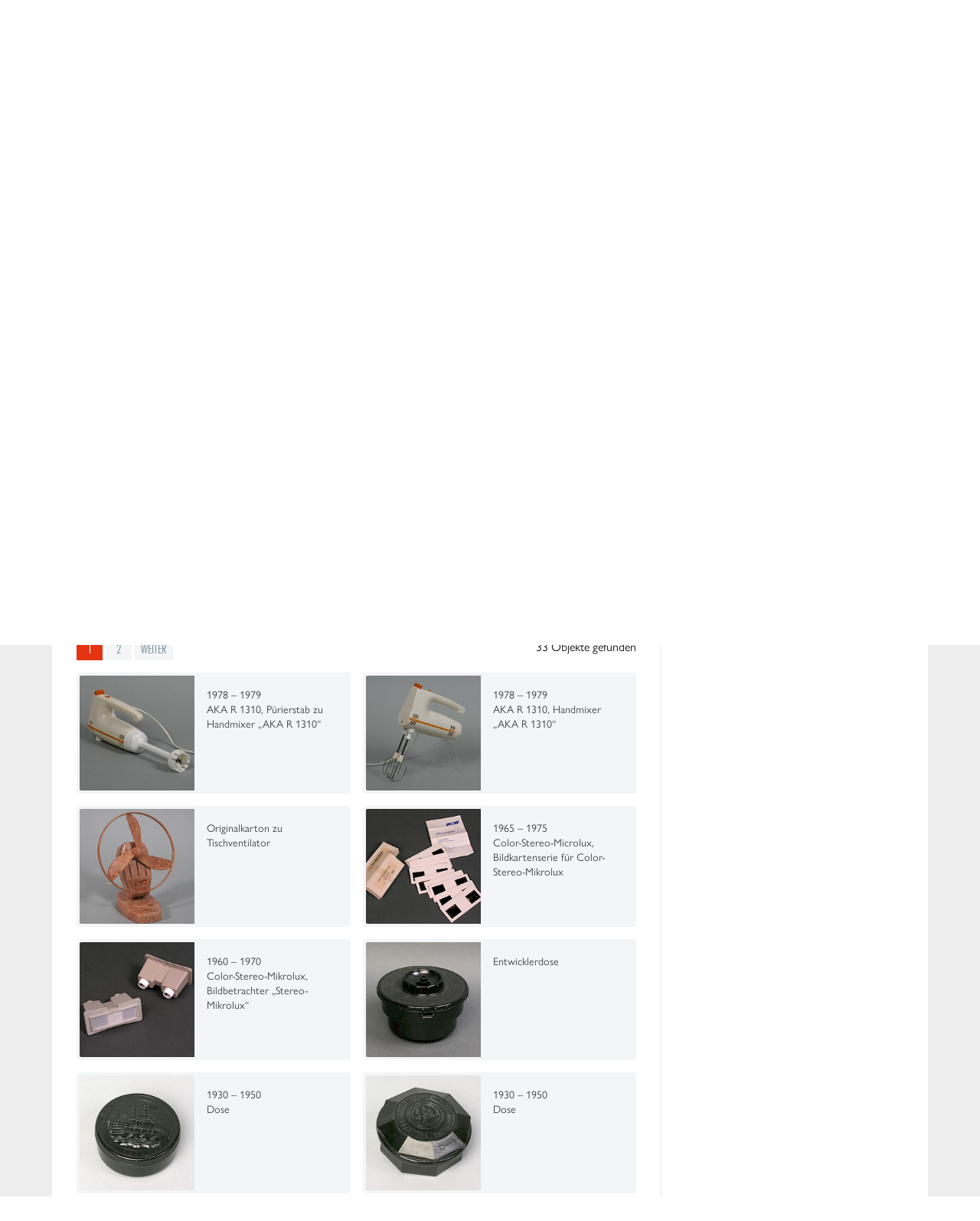

--- FILE ---
content_type: text/html; charset=utf-8
request_url: https://www.deutsches-kunststoff-museum.de/sammlung/virtuelles-museum/?location=11932
body_size: 5889
content:
<!DOCTYPE html>
<html lang="de">
	<head>
	<link rel="canonical" href="https://www.deutsches-kunststoff-museum.de/sammlung/virtuelles-museum/" />
		<meta http-equiv="content-type" content="text/html; charset=utf-8" />
        <meta name="viewport" content="width=device-width, initial-scale=1.0">

                            
   
                    <meta name="canonical" content="https://www.deutsches-kunststoff-museum.de/sammlung/virtuelles-museum/?location%5B0%5D=11932">
        

		<title>
                            Sammlungssuche nach: „Dresden“
            
            | Deutsches Kunststoff Museum
        </title>

        		
            
        <link rel="sitemap" type="application/xml" href="https://www.deutsches-kunststoff-museum.de/sitemap/index.xml">
            
		<link rel="shortcut icon" type="image/png" href="/site/templates/images/favicon.png"/>
		<link rel="apple-touch-icon" sizes="180x180" href="/site/templates/images/apple-touch-icon.png">
	    <link rel="stylesheet" href="https://use.typekit.net/kmd0hqq.css?1">
        <link rel="stylesheet" href="/site/templates/styles/screen.css?v2" />



        <style>
            svg {
                max-width: 4rem;
            }
        </style>

	</head>
    <body class="body body--museum">
        <div class="page">
<header class="page__header header">
    <div class="header__inner">
	    
                    <div class="header__logo">
                <a href="/"><img class="header__logo-image" height="150" width="100" src="/site/templates/images/logo-dkm.svg" alt="Deutsches Kunststoff Museum"></a>
            </div>
                
        <nav class="header__nav nav-main">
                            <a class="nav-main__item " href="/">
                    Willkommen                </a>
                            <a class="nav-main__item nav-main__item--current" href="/sammlung/">
                    Sammlung                </a>
                            <a class="nav-main__item " href="/ausstellungen/">
                    Ausstellungen &amp; Publikationen                </a>
                            <a class="nav-main__item " href="/kunststoff/">
                    Kunststoff                </a>
                            <a class="nav-main__item " href="/verein/">
                    Verein                </a>
            

        </nav>
        <button class="nav-toggle">
            <span>Menu</span>
            <svg aria-hidden="true" focusable="false" data-prefix="fas" data-icon="bars" class="svg-inline--fa fa-bars fa-w-14" role="img" xmlns="http://www.w3.org/2000/svg" viewBox="0 0 448 512"><path fill="currentColor" d="M16 132h416c8.837 0 16-7.163 16-16V76c0-8.837-7.163-16-16-16H16C7.163 60 0 67.163 0 76v40c0 8.837 7.163 16 16 16zm0 160h416c8.837 0 16-7.163 16-16v-40c0-8.837-7.163-16-16-16H16c-8.837 0-16 7.163-16 16v40c0 8.837 7.163 16 16 16zm0 160h416c8.837 0 16-7.163 16-16v-40c0-8.837-7.163-16-16-16H16c-8.837 0-16 7.163-16 16v40c0 8.837 7.163 16 16 16z"></path></svg>
            
        </button>

        <!-- <div class="header__search">
            <div class="header__form input-button">
                <input type="text" value="" placeholder="Seite durchsuchen …"> 
                <button class="button button--secondary">Suchen</button> 
                
            </div>
        </div> -->

        <div class="header__service header-service">
            <nav class="header-service__inner">

                <a class="" href="/aktuelles/#page">Aktuelles</a> <span>|</span>
                <a class="" href="/service/kontakt/">Kontakt</a> <span>|</span>
                <a class="" href="/verein/mitglied-werden/">Mitglied werden</a> 
                
                                </nav>
        </div>
    </div>
</header>

    <main class="page__main main">
        
<div class="content__headline headline ">

    <span class="headline__breadcrumbs headline__sub">
        
                                
                <a href="/sammlung/">Sammlung</a>
                    
    </span>
    <h1 class="typography-headline">Virtuelles Museum</h1>
</div>
      
        <div class="main__inner">
            
<aside class="main__aside aside">


                    <nav class="aside__nav-sub nav-sub">

                                
                
                                    <div class="nav-sub__section">
                        <a class="nav-sub__item nav-sub__item--current" href="/sammlung/virtuelles-museum/">
                                                            Virtuelles Museum                                                    

                        </a>  
                                       
                    </div>
                                    <div class="nav-sub__section">
                        <a class="nav-sub__item " href="/sammlung/neu/">
                                                            Neu in unserer Sammlung                                                    

                        </a>  
                           
                            <div class="nav-sub__sub-section">
                             
                            </div>      
                                       
                    </div>
                                    <div class="nav-sub__section">
                        <a class="nav-sub__item " href="/sammlung/aussergewohnliche-objekte/">
                                                            außergewöhnliche Objekte                                                    

                        </a>  
                                       
                    </div>
                                    <div class="nav-sub__section">
                        <a class="nav-sub__item " href="/sammlung/lieblingsstucke/">
                                                            Lieblingsstücke aus der Sammlung                                                    

                        </a>  
                                       
                    </div>
                            </nav>
        
</aside>            
            <section class="main__content content">

                
                <div class="museum">

                    <div class="museum__filter museum-filter">

                        <form class="museum-filter__form" method="get" action="/sammlung/virtuelles-museum/">

                            <div class="fields fields--single">
                            <div class="field field--text">
                                    <label>Stichwortsuche</label>                    
                                    <input type="text" name="search" value="" placeholder="Suchen … ">
                                </div>
                            </div>
                            <hr>

                            
                            <div class="fields fields--advanced ">

          
                                                                    <div class="field field--select">
                                        <label>Land</label>
                                        <select multiple="multiple" class="museum-filter__country" data-filter="/select.php?filter=country" name="country[]" style="width: 100%">
                                                                                                                                                                        
                                        </select>
                                    </div>
                                                                    <div class="field field--select">
                                        <label>Ort</label>
                                        <select multiple="multiple" class="museum-filter__location" data-filter="/select.php?filter=location" name="location[]" style="width: 100%">
                                                                                                                                                                                    <option selected value="11932">Dresden</option>
                                                                                
                                        </select>
                                    </div>
                                                                    <div class="field field--select">
                                        <label>Designer / Entwurf</label>
                                        <select multiple="multiple" class="museum-filter__designer" data-filter="/select.php?filter=designer" name="designer[]" style="width: 100%">
                                                                                                                                                                        
                                        </select>
                                    </div>
                                                                    <div class="field field--select">
                                        <label>Hersteller</label>
                                        <select multiple="multiple" class="museum-filter__manufacturer" data-filter="/select.php?filter=manufacturer" name="manufacturer[]" style="width: 100%">
                                                                                                                                                                        
                                        </select>
                                    </div>
                                                                    <div class="field field--select">
                                        <label>Herstellungstechnik</label>
                                        <select multiple="multiple" class="museum-filter__technique" data-filter="/select.php?filter=technique" name="technique[]" style="width: 100%">
                                                                                                                                                                        
                                        </select>
                                    </div>
                                                                    <div class="field field--select">
                                        <label>Auftraggeber</label>
                                        <select multiple="multiple" class="museum-filter__client" data-filter="/select.php?filter=client" name="client[]" style="width: 100%">
                                                                                                                                                                        
                                        </select>
                                    </div>
                                                                    <div class="field field--select">
                                        <label>Material</label>
                                        <select multiple="multiple" class="museum-filter__material" data-filter="/select.php?filter=material" name="material[]" style="width: 100%">
                                                                                                                                                                        
                                        </select>
                                    </div>
                                                                  

                                <div class="field field--select">
                                    <label>Herstellungsjahre</label>
                                    <select multiple="multiple" class="museum-filter__years" name="years[]" style="width: 100%">
                                                                                    <option  value="1820">1820 – 1830</option>
                                                                                    <option  value="1830">1830 – 1840</option>
                                                                                    <option  value="1840">1840 – 1850</option>
                                                                                    <option  value="1850">1850 – 1860</option>
                                                                                    <option  value="1860">1860 – 1870</option>
                                                                                    <option  value="1870">1870 – 1880</option>
                                                                                    <option  value="1880">1880 – 1890</option>
                                                                                    <option  value="1890">1890 – 1900</option>
                                                                                    <option  value="1900">1900 – 1910</option>
                                                                                    <option  value="1910">1910 – 1920</option>
                                                                                    <option  value="1920">1920 – 1930</option>
                                                                                    <option  value="1930">1930 – 1940</option>
                                                                                    <option  value="1940">1940 – 1950</option>
                                                                                    <option  value="1950">1950 – 1960</option>
                                                                                    <option  value="1960">1960 – 1970</option>
                                                                                    <option  value="1970">1970 – 1980</option>
                                                                                    <option  value="1980">1980 – 1990</option>
                                                                                    <option  value="1990">1990 – 2000</option>
                                                                                    <option  value="2000">2000 – 2010</option>
                                                                                    <option  value="2010">2010 – 2020</option>
                                                                                    <option  value="2020">2020 – 2030</option>
                                                                                    <option  value="2030">2030 – 2040</option>
                                                                            </select>
                                </div>

                                <div class="field field--checkbox">
                                    <input type="checkbox" id="showWithoutPhotos" name="showWithoutPhotos" >
                                    <label for="showWithoutPhotos">Objekte ohne Bilder anzeigen</label>
                                </div>
                            </div>
                            <div class="museum-filter__actions">
                                    <div>

                                        <button type="button" class="button button--text button" data-action="toggle" data-target=".fields--advanced" data-class="fields--hidden" data-label-on="Erweiterte Filter ausblenden" data-label-off="Erweiterte Filter einblenden">
                                        Erweiterte Filter ausblenden</button>
                                    </div>
                                    <div>
                                            
                                            <a href="/sammlung/virtuelles-museum/" class="button button--secondary button--icon"><svg style="position: relative;top: 2px;width: 12px;" aria-hidden="true" focusable="false" data-prefix="fas" data-icon="times" class="svg-inline--fa fa-times fa-w-11" role="img" xmlns="http://www.w3.org/2000/svg" viewBox="0 0 352 512"><path fill="currentColor" d="M242.72 256l100.07-100.07c12.28-12.28 12.28-32.19 0-44.48l-22.24-22.24c-12.28-12.28-32.19-12.28-44.48 0L176 189.28 75.93 89.21c-12.28-12.28-32.19-12.28-44.48 0L9.21 111.45c-12.28 12.28-12.28 32.19 0 44.48L109.28 256 9.21 356.07c-12.28 12.28-12.28 32.19 0 44.48l22.24 22.24c12.28 12.28 32.2 12.28 44.48 0L176 322.72l100.07 100.07c12.28 12.28 32.2 12.28 44.48 0l22.24-22.24c12.28-12.28 12.28-32.19 0-44.48L242.72 256z"></path></svg> Filter zurücksetzen</a> 
                                                                                <button type="submit" class="button button--icon">
                                            <svg aria-hidden="true" focusable="false" data-prefix="fas" data-icon="search" class="svg-inline--fa fa-search fa-w-16" role="img" xmlns="http://www.w3.org/2000/svg" viewBox="0 0 512 512"><path fill="currentColor" d="M505 442.7L405.3 343c-4.5-4.5-10.6-7-17-7H372c27.6-35.3 44-79.7 44-128C416 93.1 322.9 0 208 0S0 93.1 0 208s93.1 208 208 208c48.3 0 92.7-16.4 128-44v16.3c0 6.4 2.5 12.5 7 17l99.7 99.7c9.4 9.4 24.6 9.4 33.9 0l28.3-28.3c9.4-9.4 9.4-24.6.1-34zM208 336c-70.7 0-128-57.2-128-128 0-70.7 57.2-128 128-128 70.7 0 128 57.2 128 128 0 70.7-57.2 128-128 128z"></path></svg>
                                            Suchen
                                        </button>
                                    </div>
                            </div>
                        </form>
                    </div>
                    
                                            <div class="museum-pager">
                            
<ul class='MarkupPagerNav' role='navigation' aria-label='Pagination links'>
	<li aria-label='Seite 1, aktuelle Seite' class='MarkupPagerNavOn MarkupPagerNavFirst MarkupPagerNavFirstNum' aria-current='true'><a href='/sammlung/virtuelles-museum/?location=11932'><span>1</span></a></li>
	<li aria-label='Seite 2' class='MarkupPagerNavLastNum'><a href='/sammlung/virtuelles-museum/page2?location=11932'><span>2</span></a></li>
	<li aria-label='Nächste Seite' class='MarkupPagerNavNext MarkupPagerNavLast'><a href='/sammlung/virtuelles-museum/page2?location=11932'><span>Weiter</span></a></li>
</ul>                            <span class="museum-pager__count">
                                                                    33 Objekte gefunden
                                                            </span>

                        </div>

                        
                        
                        <div class="museum__results">
                        
                        
                            
                                <a href="/sammlung/virtuelles-museum/k-2021-00005.4/" class="museum-result">
                                    <div class="museum-result__inner">
                                        <div class="museum-result__preview">    
                                                                                            
                                                    <img loading="lazy" alt="AKA R 1310" src="/site/assets/files/31301/k-2021-00005-4-_klein_2.200x200.jpg">
                                            
                                                                                    </div>
                                        <div class="museum-result__info">
                                            <p>1978 – 1979<br>AKA R 1310, Pürierstab zu Handmixer „AKA R 1310“</p>

                                            <!--
                                            <p class="museum-result__data">
                                                
                                                
                                                                                                    Acrylnitril-Butadien-Styrol (ABS), Metall, Polyamid (PA) (fraglich)                                                                                            </p>

                                            -->
                                        </div>                                
                                    </div>
                                </a>
                            
                                <a href="/sammlung/virtuelles-museum/k-2021-00005/" class="museum-result">
                                    <div class="museum-result__inner">
                                        <div class="museum-result__preview">    
                                                                                            
                                                    <img loading="lazy" alt="AKA R 1310" src="/site/assets/files/31300/k-2021-00005-_aka.200x200.jpg">
                                            
                                                                                    </div>
                                        <div class="museum-result__info">
                                            <p>1978 – 1979<br>AKA R 1310, Handmixer „AKA R 1310“</p>

                                            <!--
                                            <p class="museum-result__data">
                                                
                                                
                                                                                                    Acrylnitril-Butadien-Styrol (ABS), Polyvinylchlorid (PVC), Metall                                                                                            </p>

                                            -->
                                        </div>                                
                                    </div>
                                </a>
                            
                                <a href="/sammlung/virtuelles-museum/k-2016-01010/" class="museum-result">
                                    <div class="museum-result__inner">
                                        <div class="museum-result__preview">    
                                                                                            
                                                    <img loading="lazy" alt="Originalkarton zu Tischventilator" src="/site/assets/files/25510/k-2016-01010a.200x200.jpg">
                                            
                                                                                    </div>
                                        <div class="museum-result__info">
                                            <p>Originalkarton zu Tischventilator</p>

                                            <!--
                                            <p class="museum-result__data">
                                                
                                                
                                                                                                    Polystyrol (PS), Phenoplast (PF), Polyvinylchlorid (PVC), Metall, Papier, Pappe                                                                                            </p>

                                            -->
                                        </div>                                
                                    </div>
                                </a>
                            
                                <a href="/sammlung/virtuelles-museum/k-2006-00368/" class="museum-result">
                                    <div class="museum-result__inner">
                                        <div class="museum-result__preview">    
                                                                                            
                                                    <img loading="lazy" alt="Color-Stereo-Microlux" src="/site/assets/files/18726/200600368.200x200.jpg">
                                            
                                                                                    </div>
                                        <div class="museum-result__info">
                                            <p>1965 – 1975<br>Color-Stereo-Microlux, Bildkartenserie für Color-Stereo-Mikrolux</p>

                                            <!--
                                            <p class="museum-result__data">
                                                
                                                
                                                                                                    Celluloseacetat (CA), Pappe                                                                                            </p>

                                            -->
                                        </div>                                
                                    </div>
                                </a>
                            
                                <a href="/sammlung/virtuelles-museum/k-2006-00364/" class="museum-result">
                                    <div class="museum-result__inner">
                                        <div class="museum-result__preview">    
                                                                                            
                                                    <img loading="lazy" alt="Color-Stereo-Mikrolux" src="/site/assets/files/18722/200600364.200x200.jpg">
                                            
                                                                                    </div>
                                        <div class="museum-result__info">
                                            <p>1960 – 1970<br>Color-Stereo-Mikrolux, Bildbetrachter „Stereo-Mikrolux“</p>

                                            <!--
                                            <p class="museum-result__data">
                                                
                                                
                                                                                                    Polystyrol (PS)                                                                                            </p>

                                            -->
                                        </div>                                
                                    </div>
                                </a>
                            
                                <a href="/sammlung/virtuelles-museum/k-2004-00156/" class="museum-result">
                                    <div class="museum-result__inner">
                                        <div class="museum-result__preview">    
                                                                                            
                                                    <img loading="lazy" alt="Entwicklerdose" src="/site/assets/files/17855/200400156.200x200.jpg">
                                            
                                                                                    </div>
                                        <div class="museum-result__info">
                                            <p>Entwicklerdose</p>

                                            <!--
                                            <p class="museum-result__data">
                                                
                                                
                                                                                                    Phenoplast (PF)                                                                                            </p>

                                            -->
                                        </div>                                
                                    </div>
                                </a>
                            
                                <a href="/sammlung/virtuelles-museum/k-2002-00242/" class="museum-result">
                                    <div class="museum-result__inner">
                                        <div class="museum-result__preview">    
                                                                                            
                                                    <img loading="lazy" alt="Dose" src="/site/assets/files/16257/200200242.200x200.jpg">
                                            
                                                                                    </div>
                                        <div class="museum-result__info">
                                            <p>1930 – 1950<br>Dose</p>

                                            <!--
                                            <p class="museum-result__data">
                                                
                                                
                                                                                            </p>

                                            -->
                                        </div>                                
                                    </div>
                                </a>
                            
                                <a href="/sammlung/virtuelles-museum/k-2002-00237/" class="museum-result">
                                    <div class="museum-result__inner">
                                        <div class="museum-result__preview">    
                                                                                            
                                                    <img loading="lazy" alt="Dose" src="/site/assets/files/16250/200200237.200x200.jpg">
                                            
                                                                                    </div>
                                        <div class="museum-result__info">
                                            <p>1930 – 1950<br>Dose</p>

                                            <!--
                                            <p class="museum-result__data">
                                                
                                                
                                                                                            </p>

                                            -->
                                        </div>                                
                                    </div>
                                </a>
                            
                                <a href="/sammlung/virtuelles-museum/k-2002-00233/" class="museum-result">
                                    <div class="museum-result__inner">
                                        <div class="museum-result__preview">    
                                                                                            
                                                    <img loading="lazy" alt="Dose" src="/site/assets/files/16246/200200233.200x200.jpg">
                                            
                                                                                    </div>
                                        <div class="museum-result__info">
                                            <p>1930 – 1950<br>Dose</p>

                                            <!--
                                            <p class="museum-result__data">
                                                
                                                
                                                                                            </p>

                                            -->
                                        </div>                                
                                    </div>
                                </a>
                            
                                <a href="/sammlung/virtuelles-museum/k-1997-01680/" class="museum-result">
                                    <div class="museum-result__inner">
                                        <div class="museum-result__preview">    
                                                                                            
                                                    <img loading="lazy" alt="Tischventilator" src="/site/assets/files/14056/199701680.200x200.jpg">
                                            
                                                                                    </div>
                                        <div class="museum-result__info">
                                            <p>1965<br>Tischventilator</p>

                                            <!--
                                            <p class="museum-result__data">
                                                
                                                
                                                                                            </p>

                                            -->
                                        </div>                                
                                    </div>
                                </a>
                            
                                <a href="/sammlung/virtuelles-museum/k-1997-01611/" class="museum-result">
                                    <div class="museum-result__inner">
                                        <div class="museum-result__preview">    
                                                                                            
                                                    <img loading="lazy" alt="Entwicklerschale" src="/site/assets/files/13972/199701611.200x200.jpg">
                                            
                                                                                    </div>
                                        <div class="museum-result__info">
                                            <p>1930 – 1945<br>Entwicklerschale</p>

                                            <!--
                                            <p class="museum-result__data">
                                                
                                                
                                                                                                    Phenoplast (PF)                                                                                            </p>

                                            -->
                                        </div>                                
                                    </div>
                                </a>
                            
                                <a href="/sammlung/virtuelles-museum/k-1997-01556/" class="museum-result">
                                    <div class="museum-result__inner">
                                        <div class="museum-result__preview">    
                                                                                            
                                                    <img loading="lazy" alt="Joki" src="/site/assets/files/13903/199701556.200x200.jpg">
                                            
                                                                                    </div>
                                        <div class="museum-result__info">
                                            <p>1950<br>Joki, Schuhcremedose</p>

                                            <!--
                                            <p class="museum-result__data">
                                                
                                                
                                                                                                    Phenoplast (PF)                                                                                            </p>

                                            -->
                                        </div>                                
                                    </div>
                                </a>
                            
                                <a href="/sammlung/virtuelles-museum/k-1997-01422/" class="museum-result">
                                    <div class="museum-result__inner">
                                        <div class="museum-result__preview">    
                                                                                            
                                                    <img loading="lazy" alt="Visena 55" src="/site/assets/files/13753/199701422.200x200.jpg">
                                            
                                                                                    </div>
                                        <div class="museum-result__info">
                                            <p>1950 – 1960<br>Visena 55, Filmbetrachter ‘Visena 55’</p>

                                            <!--
                                            <p class="museum-result__data">
                                                
                                                
                                                                                                    Phenoplast (PF), Glas, Metall                                                                                            </p>

                                            -->
                                        </div>                                
                                    </div>
                                </a>
                            
                                <a href="/sammlung/virtuelles-museum/k-1997-01331/" class="museum-result">
                                    <div class="museum-result__inner">
                                        <div class="museum-result__preview">    
                                                                                            
                                                    <img loading="lazy" alt="Stempelkissen Barock" src="/site/assets/files/13649/199701331.200x200.jpg">
                                            
                                                                                    </div>
                                        <div class="museum-result__info">
                                            <p>1950<br>Stempelkissen ‘Barock’</p>

                                            <!--
                                            <p class="museum-result__data">
                                                
                                                
                                                                                            </p>

                                            -->
                                        </div>                                
                                    </div>
                                </a>
                            
                                <a href="/sammlung/virtuelles-museum/k-1997-01306/" class="museum-result">
                                    <div class="museum-result__inner">
                                        <div class="museum-result__preview">    
                                                                                            
                                                    <img loading="lazy" alt="Stempelkissen" src="/site/assets/files/13614/199701306.200x200.jpg">
                                            
                                                                                    </div>
                                        <div class="museum-result__info">
                                            <p>1940<br>Stempelkissen</p>

                                            <!--
                                            <p class="museum-result__data">
                                                
                                                
                                                                                                    Phenoplast (PF)                                                                                            </p>

                                            -->
                                        </div>                                
                                    </div>
                                </a>
                            
                                <a href="/sammlung/virtuelles-museum/k-1997-01095/" class="museum-result">
                                    <div class="museum-result__inner">
                                        <div class="museum-result__preview">    
                                                                                            
                                                    <img loading="lazy" alt="Mignon" src="/site/assets/files/11014/199701095.200x200.jpg">
                                            
                                                                                    </div>
                                        <div class="museum-result__info">
                                            <p>1950<br>Mignon, Pfeffermühle ‘Mignon’</p>

                                            <!--
                                            <p class="museum-result__data">
                                                
                                                
                                                                                                    Polystyrol (PS) (fraglich), Phenoplast (PF), Metall                                                                                            </p>

                                            -->
                                        </div>                                
                                    </div>
                                </a>
                            
                                <a href="/sammlung/virtuelles-museum/k-1997-01090/" class="museum-result">
                                    <div class="museum-result__inner">
                                        <div class="museum-result__preview">    
                                                                                            
                                                    <img loading="lazy" alt="Stempelkissen" src="/site/assets/files/11009/199701090.200x200.jpg">
                                            
                                                                                    </div>
                                        <div class="museum-result__info">
                                            <p>1960<br>Stempelkissen</p>

                                            <!--
                                            <p class="museum-result__data">
                                                
                                                
                                                                                            </p>

                                            -->
                                        </div>                                
                                    </div>
                                </a>
                            
                                <a href="/sammlung/virtuelles-museum/k-1997-01089/" class="museum-result">
                                    <div class="museum-result__inner">
                                        <div class="museum-result__preview">    
                                                                                            
                                                    <img loading="lazy" alt="Stempelkissen" src="/site/assets/files/11008/199701089.200x200.jpg">
                                            
                                                                                    </div>
                                        <div class="museum-result__info">
                                            <p>1960<br>Stempelkissen</p>

                                            <!--
                                            <p class="museum-result__data">
                                                
                                                
                                                                                            </p>

                                            -->
                                        </div>                                
                                    </div>
                                </a>
                            
                                <a href="/sammlung/virtuelles-museum/k-1997-01082/" class="museum-result">
                                    <div class="museum-result__inner">
                                        <div class="museum-result__preview">    
                                                                                            
                                                    <img loading="lazy" alt="Joki" src="/site/assets/files/10997/199701082.200x200.jpg">
                                            
                                                                                    </div>
                                        <div class="museum-result__info">
                                            <p>1950<br>Joki, Schuhcremedose</p>

                                            <!--
                                            <p class="museum-result__data">
                                                
                                                
                                                                                                    Phenoplast (PF)                                                                                            </p>

                                            -->
                                        </div>                                
                                    </div>
                                </a>
                            
                                <a href="/sammlung/virtuelles-museum/k-1997-01055/" class="museum-result">
                                    <div class="museum-result__inner">
                                        <div class="museum-result__preview">    
                                                                                            
                                                    <img loading="lazy" alt="P8" src="/site/assets/files/10958/199701055.200x200.jpg">
                                            
                                                                                    </div>
                                        <div class="museum-result__info">
                                            <p>Projektor ‘P8’</p>

                                            <!--
                                            <p class="museum-result__data">
                                                
                                                
                                                                                                    Phenoplast (PF), Metall                                                                                            </p>

                                            -->
                                        </div>                                
                                    </div>
                                </a>
                            
                                <a href="/sammlung/virtuelles-museum/k-1997-00951/" class="museum-result">
                                    <div class="museum-result__inner">
                                        <div class="museum-result__preview">    
                                                                                            
                                                    <img loading="lazy" alt="Mignon Kleinst Gewürz und Kaffeemühle" src="/site/assets/files/10837/199700951.200x200.jpg">
                                            
                                                                                    </div>
                                        <div class="museum-result__info">
                                            <p>1952<br>Mignon Kleinst Gewürz und Kaffeemühle, Pfeffermühle ‘Mignon’</p>

                                            <!--
                                            <p class="museum-result__data">
                                                
                                                
                                                                                                    Polystyrol (PS) (fraglich), Phenoplast (PF), Metall                                                                                            </p>

                                            -->
                                        </div>                                
                                    </div>
                                </a>
                            
                                <a href="/sammlung/virtuelles-museum/k-1997-00905/" class="museum-result">
                                    <div class="museum-result__inner">
                                        <div class="museum-result__preview">    
                                                                                            
                                                    <img loading="lazy" alt="Umroller für Filmspulen" src="/site/assets/files/10778/199700905.200x200.jpg">
                                            
                                                                                    </div>
                                        <div class="museum-result__info">
                                            <p>1955<br>Umroller für Filmspulen</p>

                                            <!--
                                            <p class="museum-result__data">
                                                
                                                
                                                                                            </p>

                                            -->
                                        </div>                                
                                    </div>
                                </a>
                            
                                <a href="/sammlung/virtuelles-museum/k-1997-00904/" class="museum-result">
                                    <div class="museum-result__inner">
                                        <div class="museum-result__preview">    
                                                                                            
                                                    <img loading="lazy" alt="P8" src="/site/assets/files/10777/199700904.200x200.jpg">
                                            
                                                                                    </div>
                                        <div class="museum-result__info">
                                            <p>1955<br>Filmprojektor „P8“</p>

                                            <!--
                                            <p class="museum-result__data">
                                                
                                                
                                                                                                    Phenoplast (PF)                                                                                            </p>

                                            -->
                                        </div>                                
                                    </div>
                                </a>
                            
                                <a href="/sammlung/virtuelles-museum/k-1997-00814/" class="museum-result">
                                    <div class="museum-result__inner">
                                        <div class="museum-result__preview">    
                                                                                            
                                                    <img loading="lazy" alt="Gehäuse für Schutztransformator" src="/site/assets/files/10656/199700814.200x200.jpg">
                                            
                                                                                    </div>
                                        <div class="museum-result__info">
                                            <p>1950<br>Gehäuse für Schutztransformator</p>

                                            <!--
                                            <p class="museum-result__data">
                                                
                                                
                                                                                            </p>

                                            -->
                                        </div>                                
                                    </div>
                                </a>
                                                        
                        </div>
                        

                        
<ul class='MarkupPagerNav' role='navigation' aria-label='Pagination links'>
	<li aria-label='Seite 1, aktuelle Seite' class='MarkupPagerNavOn MarkupPagerNavFirst MarkupPagerNavFirstNum' aria-current='true'><a href='/sammlung/virtuelles-museum/?location=11932'><span>1</span></a></li>
	<li aria-label='Seite 2' class='MarkupPagerNavLastNum'><a href='/sammlung/virtuelles-museum/page2?location=11932'><span>2</span></a></li>
	<li aria-label='Nächste Seite' class='MarkupPagerNavNext MarkupPagerNavLast'><a href='/sammlung/virtuelles-museum/page2?location=11932'><span>Weiter</span></a></li>
</ul>                                    </div>

                  
                
            </section>

        </div>
    </main>

        

    <footer class="page__footer footer">
        <div class="footer__inner">
            
                            <div class="footer__category footer__category--sammlung">
                    <h4>Sammlung</h4>
                    <ul class="footer__list">
                                                    <li class="footer__list-item"><a href="/sammlung/virtuelles-museum/">Virtuelles Museum</a></li>
                                                    <li class="footer__list-item"><a href="/sammlung/neu/">Neu in unserer Sammlung</a></li>
                                                    <li class="footer__list-item"><a href="/sammlung/aussergewohnliche-objekte/">außergewöhnliche Objekte</a></li>
                                                    <li class="footer__list-item"><a href="/sammlung/lieblingsstucke/">Lieblingsstücke aus der Sammlung</a></li>
                                            </ul>
                </div>

                            <div class="footer__category footer__category--ausstellungen">
                    <h4>Ausstellungen &amp; Publikationen</h4>
                    <ul class="footer__list">
                                                    <li class="footer__list-item"><a href="/ausstellungen/kulturerbe-kunststoff/">Kulturerbe Kunststoff</a></li>
                                                    <li class="footer__list-item"><a href="/ausstellungen/das-museum-on-tour/">Das Museum on Tour</a></li>
                                                    <li class="footer__list-item"><a href="/ausstellungen/plastic-icons/">Plastic Icons</a></li>
                                                    <li class="footer__list-item"><a href="/ausstellungen/unter-strom/">Unter Strom</a></li>
                                                    <li class="footer__list-item"><a href="/ausstellungen/publikationen/">Publikationen</a></li>
                                            </ul>
                </div>

                            <div class="footer__category footer__category--kunststoff">
                    <h4>Kunststoff</h4>
                    <ul class="footer__list">
                                                    <li class="footer__list-item"><a href="/kunststoff/einfuehrung/">Einführung</a></li>
                                                    <li class="footer__list-item"><a href="/kunststoff/geschichte/">Geschichte</a></li>
                                                    <li class="footer__list-item"><a href="/kunststoff/lexikon/">Lexikon</a></li>
                                                    <li class="footer__list-item"><a href="/kunststoff/erfinder/">Erfinder</a></li>
                                                    <li class="footer__list-item"><a href="/kunststoff/textbeitrage/">Textbeiträge</a></li>
                                                    <li class="footer__list-item"><a href="/kunststoff/buchtipps/">Buchtipps</a></li>
                                            </ul>
                </div>

                            <div class="footer__category footer__category--verein">
                    <h4>Verein</h4>
                    <ul class="footer__list">
                                                    <li class="footer__list-item"><a href="/verein/was-wir-machen/">Was wir machen</a></li>
                                                    <li class="footer__list-item"><a href="/verein/uber-uns/">Über uns</a></li>
                                                    <li class="footer__list-item"><a href="/verein/mitglied-werden/">Mitglied werden</a></li>
                                                    <li class="footer__list-item"><a href="/verein/netzwerk/">Netzwerk</a></li>
                                                    <li class="footer__list-item"><a href="/verein/rundbriefe/">Rundbriefe</a></li>
                                                    <li class="footer__list-item"><a href="/verein/daten-und-fakten/">Daten und Fakten</a></li>
                                            </ul>
                </div>

                            <div class="footer__category footer__category--service">
                    <h4>Service</h4>
                    <ul class="footer__list">
                                                    <li class="footer__list-item"><a href="/service/impressum/">Impressum</a></li>
                                                    <li class="footer__list-item"><a href="/service/datenschutz/">Datenschutz</a></li>
                                                    <li class="footer__list-item"><a href="/service/kontakt/">Kontakt</a></li>
                                            </ul>
                </div>

                        <div class="footer__logo">
                <img class="footer__logo-image" src="/site/templates/images/logo-dkm-inverted-white.svg" height="150" width="100" alt="Logo Deutsches Kunststoff Museum">
            </div>


        </div>
        
    </footer>
    <div class="footer-lvr">
        <div class="footer-lvr__inner">
            Kunststoff-Museums-Verein (KMV) e.V., 
            c/o LVR-Industriemuseum, 
            Hansastraße 18, 46049 Oberhausen
        </div>
    </div>


        </div>

    <script src="/site/templates/scripts/jquery-3.5.1.min.js"></script>
    <script src="/site/templates/scripts/jquery.easy-autocomplete.min.js"></script>
    <script src="/site/templates/scripts/fresco.min.js"></script>
    <script src="/site/templates/scripts/select2.full.min.js"></script>
    <script src="/site/templates/scripts/i18n/de.js"></script>
    <script src="/site/templates/scripts/domscript.js"></script>
</body>
</html>